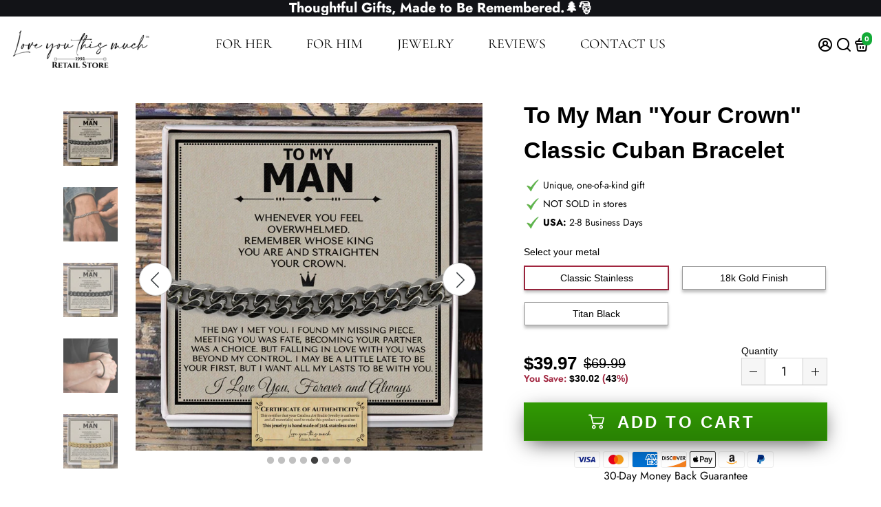

--- FILE ---
content_type: text/css
request_url: https://loveyouthismuch.com/cdn/shop/t/23/assets/0-fresh-custom.css?v=63734453789358121661694752189
body_size: 777
content:
.module.gf_module-center .gf_col-md-12{width:auto}#ymq-box .ymq-option-title span.ymq_lable.required{display:block!important;font-size:15px}.ymq_lable.required:after{content:"*";color:#fff}@medai (max-width:767px){#m-1681404726392 label {margin-bottom: 12px;} #ymq-box .ymq-option-title span.ymq_lable.required {font-size: 18px !important;} #m-1681404726141 .gf_pq_qty {width: 100px!important;}}.product__page--info .h-reset.product__title.product__title--ppTitle{font-size:24px;font-weight:400;color:#000;margin-bottom:20px!important}.product__page--info .product__price--holder.product__price--ppPrice{margin:18px 0}.product__page--info .promotion_text{display:inline-block;border:2px solid #13ab37;padding:2px 15px;margin-top:0;border-radius:50px;margin-bottom:5px;text-align:center;font-size:16px;font-weight:400;margin-left:10px}.product__page--info .product__price--holder{align-items:center}.product__page--info .product__price--ppPrice .product__price--old{color:#af0101;font-size:18px;font-weight:400}.product__page--info .product_tax.caption p{font-size:12px;letter-spacing:1px;padding:5px 0 10px}.product__page--info .product__price--ppPrice .product__price.product__price--sale{font-size:18px;letter-spacing:1px}.product__page--info .quantity--input__input{width:200px;background-color:#fff}.product__page--info .quantity--input__button{display:inline-block;font-size:22px;width:100%;max-width:80px}.product__page--info .quantity--input{box-shadow:0 4px 4px #00000040;width:100%;max-width:360px;border-radius:4px;margin:0}.product__page--info .product__atc{display:flex;flex-wrap:wrap;flex-direction:column}.template--product .button.button--addToCart.button--primary{height:60px;box-shadow:0 8px 16px #0003,0 6px 20px #00000030;letter-spacing:1px;text-transform:capitalize;font-size:20px;border-radius:10px;font-weight:600;background-color:#13ab37}.product__page--info .product__badges img{padding-top:16px;background-color:transparent}.product__page--info .right_text{width:86%}.product__page--info .delivery-logo{width:14%}.product__page--info .right_text p{font-size:16px;margin:0;line-height:1.3}.product__page--info .expected-delivery{display:flex;align-items:center;gap:25px;max-width:410px;margin:0 auto}.outer-expected-delivery{background-color:#efefef;border-radius:5px}.thu-text,.sun_text{color:#13ab37}.product__page--info .gf_gs-text-heading-2{font-size:24px;line-height:1.4;text-align:left!important;padding-top:10px}.product__page--info #ymq-box .ymq-option-title{width:100%;margin:0 auto}.product__page--info .ymq_lable{padding-bottom:10px}.product__page--info .loox-rating-label{font-size:16px}.product__page--info .swatches__holder .swatches__title{margin-bottom:15px;font-size:16px;font-weight:600}.product__page--info span[data-swatch-option]{margin-bottom:14px;display:block;position:relative;padding:6px 15px;min-height:40px;min-width:40px;box-shadow:0 4px 4px #00000040;background-color:#fff;border:1px solid #cbcbcb;border-radius:4px}.product__page--info .product__description.margin__bottom--reduced img{padding-top:15px}.product__page--info .quant_wraper{display:flex;justify-content:space-between;align-items:center;margin-bottom:25px}.product__page--info .form__label{font-size:16px;font-weight:600}.col-12.col-md-6.product__page--info.unflex{padding-left:40px}.ymq-options-button-input:checked+label,.ymq-options-button-input:not(:checked)+label{width:100%!important;margin-bottom:10px;box-shadow:0 4px 4px #00000040;background-color:#fff;border:1px solid #cbcbcb;border-radius:4px;overflow:unset}.product__row .shopify-product-form [data-swatch-option].swatch--active:after,.product__row .shopify-product-form .ymq-options-button-input:checked+label:after{content:"";position:absolute;top:-2px;left:-4px;z-index:1;background-image:url(/cdn/shop/files/iconmonstr-check-mark-2.svg?v=1694667873);background-size:contain;width:15px;height:15px;background-repeat:no-repeat;display:block!important}.product__row .shopify-product-form [data-swatch-option].swatch--active:before,.product__row .shopify-product-form .ymq-options-button-input:checked+label:before{content:"";position:absolute;top:-8px;left:-10px;background:#13ab37;width:26px;height:26px;border-radius:50%;z-index:1;display:block!important}.product__row .shopify-product-form [data-swatch-option].swatch--active,.product__row .shopify-product-form .ymq-options-button-input:checked+label{background-color:#fff;color:#0e0e0e;border-color:#13ab37;box-shadow:1px 1px #13ab37,-1px -1px #13ab37,1px -1px #13ab37,-1px 1px #13ab37}.product__row .shopify-product-form .ymq-options-button-input:checked+label span{color:#0c0c0c}.template--product .row.product__row.max-width.product__row--default{padding:0 50px}.template--product .gallery__vertical{margin:0}.col-md-6{flex-basis:unset}.template--product .col-12.col-md-6.gallery__vertical.hide-mobile{width:100%;max-width:55%;padding:0}.template--product .col-12.col-md-6.product__page--info.unflex{width:100%;max-width:45%;padding-right:10px}.template--product .row.product__row.max-width.product__row--default{width:100%;max-width:1260px;margin:0 auto}.template--product #ymq-box .ymq_upload_new_box{width:100%}@media (min-width:768px) and (max-width:991px){body .product__page--info .quant_wraper{flex-wrap:wrap;gap:10px;margin-bottom:20px}}@media (max-width:750px){.product__page--info .ymq-option-title{justify-content:left!important}.product__page--info .quantity--input{margin-bottom:10px}.col-12.col-md-6.product__page--info.unflex{padding-left:12px}}@media (max-width:767px){.template--product .col-12.col-md-6.gallery__vertical.hide-mobile{width:100%;max-width:100%}.template--product .row.product__row.max-width.product__row--default{padding:0 20px}.template--product .col-12.col-md-6.product__page--info.unflex{width:100%;max-width:100%;padding-right:0}.template--product .col-12.col-md-6.product__page--info.unflex{width:100%;max-width:100%;padding:0}body .product__page--info .quant_wraper{margin-bottom:0;flex-wrap:wrap;gap:10px}}@media (max-width:400px){.product__page--info .delivery-logo img{margin:35px 8px}.product__page--info .promotion_text{font-size:13px}}
/*# sourceMappingURL=/cdn/shop/t/23/assets/0-fresh-custom.css.map?v=63734453789358121661694752189 */
